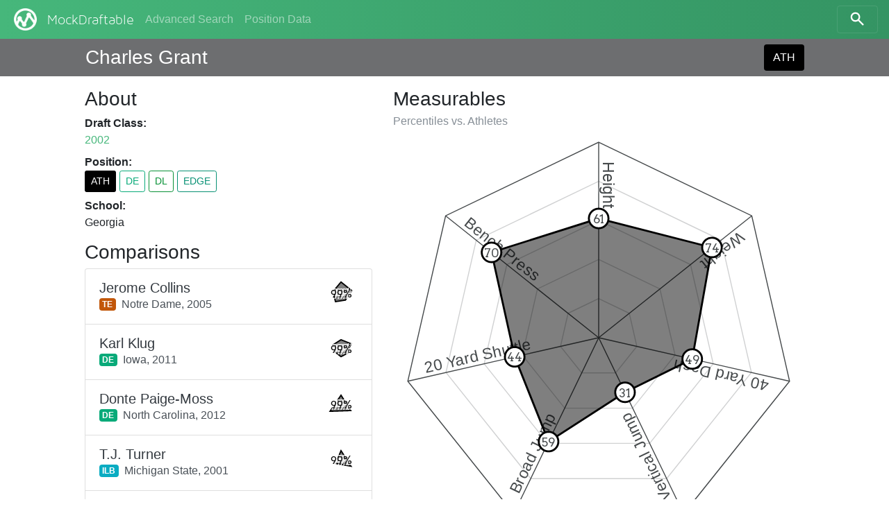

--- FILE ---
content_type: text/html; charset=utf-8
request_url: https://www.mockdraftable.com/player/charles-grant?position=ATH
body_size: 6529
content:
<!doctype html>
<html lang="en">
<head>
  <meta charset="utf-8">
  <meta name="viewport"
    content="width=device-width, initial-scale=1, maximum-scale=1, user-scalable=0"/>
  <meta http-equiv="x-ua-compatible" content="ie=edge">
  <link rel="stylesheet" href="/public/bundle-530071e9.css">
  <link rel="stylesheet" href="https://fonts.googleapis.com/css?family=Arvo">
  <title>Charles Grant - MockDraftable</title>
</head>
<body>
  <div id="react-container"><div data-reactroot="" data-reactid="1" data-react-checksum="1177766152"><nav class="navbar navbar-dark fixed-top bg-faded navbar-expand-sm" data-reactid="2"><button class="navbar-toggler navbar-toggler-right" type="button" data-reactid="3"><span class="navbar-toggler-icon" data-reactid="4"></span></button><!-- react-empty: 5 --><a href="/" class="navbar-brand mr-auto p-0" title="" data-reactid="6"><img src="/public/icon-white.png" alt="MockDraftable" data-reactid="7"/><!-- react-text: 8 -->MockDraftable<!-- /react-text --></a><div class="collapse navbar-collapse ml-2" id="navbarNavAltMarkup" data-reactid="9"><div class="navbar-nav" data-reactid="10"><a href="/search" class="nav-item nav-link" title="" data-reactid="11">Advanced Search</a><a href="/positions" class="nav-item nav-link" title="" data-reactid="12">Position Data</a></div></div><button type="button" class="btn btn-search navbar-toggler-right" data-reactid="13"><svg width="25" height="25" viewBox="5 0 65 65" class="search" data-reactid="14"><circle cx="30" cy="30" r="15" data-reactid="15"></circle><line x1="40" y1="40" x2="60" y2="60" data-reactid="16"></line></svg></button></nav><div data-reactid="17"><div class="row fixed-top p-2 pl-3 pr-3 mb-2 playerbar" data-reactid="18"><div class="col-12 d-flex ml-auto mr-auto col-lg-10" data-reactid="19"><div class="mb-0 mt-1 h3 align-bottom playerbar-name" data-reactid="20">Charles Grant</div><div class="ml-auto" data-reactid="21"><button type="button" class="btn" style="background-color:#000000;color:#fff;" data-reactid="22">ATH</button></div></div></div><div class="window container-fluid col-12 col-lg-10 offset-lg-1" data-reactid="23"><div class="row flex-md-row-reverse" data-reactid="24"><div class="col-12 col-md-7" data-reactid="25"><div data-reactid="26"><h3 data-reactid="27">Measurables</h3><h6 class="text-muted" data-reactid="28"><!-- react-text: 29 -->Percentiles vs. <!-- /react-text --><!-- react-text: 30 -->Athletes<!-- /react-text --></h6><figure class="spider" data-reactid="31"><svg preserveAspectRatio="xMinYMin meet" viewBox="0 0 420 420" data-reactid="32"><polygon class="grid" points="210,170 241.27,185.06 249,218.9 227.36,246.04 192.64,246.04 171,218.9 178.73,185.06" data-reactid="33"></polygon><polygon class="grid" points="210,130 272.55,160.12 288,227.8 244.71,282.08 175.29,282.08 132,227.8 147.45,160.12" data-reactid="34"></polygon><polygon class="grid" points="210,90 303.82,135.18 326.99,236.7 262.07,318.11 157.93,318.11 93.01,236.7 116.18,135.18" data-reactid="35"></polygon><polygon class="grid" points="210,50 335.1,110.24 365.99,245.6 279.42,354.15 140.58,354.15 54.01,245.6 84.9,110.24" data-reactid="36"></polygon><polygon class="divider" points="210,10 366.37,85.3 404.99,254.5 296.78,390.19 123.22,390.19 15.01,254.5 53.63,85.3" data-reactid="37"></polygon><g data-reactid="38"><path id="m1" d="M210 10L 210 210 Z" data-reactid="39"></path><text class="measurable" dy="-.25em" data-reactid="40"><textPath spacing="auto" startOffset="20" xlink:href="#m1" data-reactid="41">Height</textPath></text></g><g data-reactid="42"><path id="m2" d="M366.37 85.3L 210 210 Z" data-reactid="43"></path><text class="measurable" dy="-.25em" data-reactid="44"><textPath spacing="auto" startOffset="20" xlink:href="#m2" data-reactid="45">Weight</textPath></text></g><g data-reactid="46"><path id="m8" d="M404.99 254.5L 210 210 Z" data-reactid="47"></path><text class="measurable" dy="-.25em" data-reactid="48"><textPath spacing="auto" startOffset="20" xlink:href="#m8" data-reactid="49">40 Yard Dash</textPath></text></g><g data-reactid="50"><path id="m10" d="M296.78 390.19L 210 210 Z" data-reactid="51"></path><text class="measurable" dy="-.25em" data-reactid="52"><textPath spacing="auto" startOffset="20" xlink:href="#m10" data-reactid="53">Vertical Jump</textPath></text></g><g data-reactid="54"><path id="m11" d="M123.22 390.19L 210 210 Z" data-reactid="55"></path><text class="measurable" dy="-.25em" data-reactid="56"><textPath spacing="auto" startOffset="20" xlink:href="#m11" data-reactid="57">Broad Jump</textPath></text></g><g data-reactid="58"><path id="m13" d="M15.01 254.5L 210 210 Z" data-reactid="59"></path><text class="measurable" dy="-.25em" data-reactid="60"><textPath spacing="auto" startOffset="20" xlink:href="#m13" data-reactid="61">20 Yard Shuttle</textPath></text></g><g data-reactid="62"><path id="m9" d="M53.63 85.3L 210 210 Z" data-reactid="63"></path><text class="measurable" dy="-.25em" data-reactid="64"><textPath spacing="auto" startOffset="20" xlink:href="#m9" data-reactid="65">Bench Press</textPath></text></g><polygon class="graph" points="210,88 325.71,117.72 305.55,231.81 236.9,265.86 158.8,316.31 124.2,229.58 100.54,122.71" style="fill:#000000;stroke:#000000;" data-reactid="66"></polygon><g class="percentileMarker" data-reactid="67"><circle cx="210" cy="88" r="10" style="stroke:#000000;" data-reactid="68"></circle><text x="210" y="88" dy=".4em" data-reactid="69">61</text></g><g class="percentileMarker" data-reactid="70"><circle cx="325.71" cy="117.72" r="10" style="stroke:#000000;" data-reactid="71"></circle><text x="325.71" y="117.72" dy=".4em" data-reactid="72">74</text></g><g class="percentileMarker" data-reactid="73"><circle cx="305.55" cy="231.81" r="10" style="stroke:#000000;" data-reactid="74"></circle><text x="305.55" y="231.81" dy=".4em" data-reactid="75">49</text></g><g class="percentileMarker" data-reactid="76"><circle cx="236.9" cy="265.86" r="10" style="stroke:#000000;" data-reactid="77"></circle><text x="236.9" y="265.86" dy=".4em" data-reactid="78">31</text></g><g class="percentileMarker" data-reactid="79"><circle cx="158.8" cy="316.31" r="10" style="stroke:#000000;" data-reactid="80"></circle><text x="158.8" y="316.31" dy=".4em" data-reactid="81">59</text></g><g class="percentileMarker" data-reactid="82"><circle cx="124.2" cy="229.58" r="10" style="stroke:#000000;" data-reactid="83"></circle><text x="124.2" y="229.58" dy=".4em" data-reactid="84">44</text></g><g class="percentileMarker" data-reactid="85"><circle cx="100.54" cy="122.71" r="10" style="stroke:#000000;" data-reactid="86"></circle><text x="100.54" y="122.71" dy=".4em" data-reactid="87">70</text></g></svg></figure><table class="table table-sm mb-0" data-reactid="88"><thead data-reactid="89"><tr data-reactid="90"><th data-reactid="91">Measurable</th><th data-reactid="92">Measurement</th><th data-reactid="93">%tile</th></tr></thead><tbody data-reactid="94"><tr data-reactid="95"><td data-reactid="96">Height</td><td data-reactid="97">6&#x27; 3&quot;</td><td data-reactid="98">61</td></tr><tr data-reactid="99"><td data-reactid="100">Weight</td><td data-reactid="101">282 lbs</td><td data-reactid="102">74</td></tr><tr data-reactid="103"><td data-reactid="104">40 Yard Dash</td><td data-reactid="105">4.69s*</td><td data-reactid="106">49</td></tr><tr data-reactid="107"><td data-reactid="108">Vertical Jump</td><td data-reactid="109">31&quot;</td><td data-reactid="110">31</td></tr><tr data-reactid="111"><td data-reactid="112">Broad Jump</td><td data-reactid="113">118&quot;</td><td data-reactid="114">59</td></tr><tr data-reactid="115"><td data-reactid="116">20 Yard Shuttle</td><td data-reactid="117">4.39s</td><td data-reactid="118">44</td></tr><tr data-reactid="119"><td data-reactid="120">Bench Press</td><td data-reactid="121">24 reps</td><td data-reactid="122">70</td></tr></tbody></table><p class="text-center" data-reactid="123"><small data-reactid="124">* Measurement from source other than the NFL Combine</small></p></div></div><div class="col-12 col-md-5" data-reactid="125"><div data-reactid="126"><h3 data-reactid="127">About</h3><dl data-reactid="128"><dt data-reactid="129">Draft Class:</dt><dd data-reactid="130"><a href="/search?beginYear=2002&amp;endYear=2002" class="" title="" data-reactid="131">2002</a></dd><dt data-reactid="132">Position:</dt><dd class="h4" data-reactid="133"><div class="list-inline" data-reactid="134"><a href="/player/charles-grant?position=ATH" class="list-inline-item btn btn-sm" title="Athlete" style="background-color:#000000;color:#fff;" data-reactid="135">ATH</a><a href="/player/charles-grant" class="list-inline-item btn btn-sm" title="One-Gap Defensive End" style="border-color:#09aa79;color:#09aa79;" data-reactid="136">DE</a><a href="/player/charles-grant?position=DL" class="list-inline-item btn btn-sm" title="Defensive Line" style="border-color:#089136;color:#089136;" data-reactid="137">DL</a><a href="/player/charles-grant?position=EDGE" class="list-inline-item btn btn-sm" title="Edge Defender" style="border-color:#089174;color:#089174;" data-reactid="138">EDGE</a></div></dd><dt data-reactid="139">School:</dt><dd data-reactid="140">Georgia</dd></dl></div><div data-reactid="141"><h3 data-reactid="142">Comparisons</h3><div class="list-group" data-reactid="143"><a href="/player/jerome-collins" class="list-group-item list-group-item-action d-flex justify-content-between" title="" data-reactid="144"><div class="list-group-item-text mt-1" data-reactid="145"><h5 class="list-group-item-heading text-dark mb-0" data-reactid="146">Jerome Collins</h5><span class="badge" title="Tight End" style="background-color:#c2570a;color:#fff;" data-reactid="147">TE</span><span class="align-middle ml-2" data-reactid="148"><!-- react-text: 149 -->Notre Dame,<!-- /react-text --><!-- react-text: 150 --> <!-- /react-text --><!-- react-text: 151 -->2005<!-- /react-text --></span></div><figure class="spark-graph mb-0" data-reactid="152"><svg preserveAspectRatio="xMinYMin meet" viewBox="0 0 52 52" data-reactid="153"><polygon class="graph" points="26,7.25 42.65,20.59 32.9,35.51 17.33,37.94 13.63,21.98" style="fill:#000000;stroke:#000000;" data-reactid="154"></polygon><text x="26" y="26" class="spark-text" data-reactid="155">99%</text></svg></figure></a><a href="/player/karl-klug" class="list-group-item list-group-item-action d-flex justify-content-between" title="" data-reactid="156"><div class="list-group-item-text mt-1" data-reactid="157"><h5 class="list-group-item-heading text-dark mb-0" data-reactid="158">Karl Klug</h5><span class="badge" title="One-Gap Defensive End" style="background-color:#09aa79;color:#fff;" data-reactid="159">DE</span><span class="align-middle ml-2" data-reactid="160"><!-- react-text: 161 -->Iowa,<!-- /react-text --><!-- react-text: 162 --> <!-- /react-text --><!-- react-text: 163 -->2011<!-- /react-text --></span></div><figure class="spark-graph mb-0" data-reactid="164"><svg preserveAspectRatio="xMinYMin meet" viewBox="0 0 52 52" data-reactid="165"><polygon class="graph" points="26,10.75 41.59,17 36.18,31.88 26,37.25 17.77,30.75 13.44,18.75" style="fill:#000000;stroke:#000000;" data-reactid="166"></polygon><text x="26" y="26" class="spark-text" data-reactid="167">99%</text></svg></figure></a><a href="/player/donte-paigemoss" class="list-group-item list-group-item-action d-flex justify-content-between" title="" data-reactid="168"><div class="list-group-item-text mt-1" data-reactid="169"><h5 class="list-group-item-heading text-dark mb-0" data-reactid="170">Donte Paige-Moss</h5><span class="badge" title="One-Gap Defensive End" style="background-color:#09aa79;color:#fff;" data-reactid="171">DE</span><span class="align-middle ml-2" data-reactid="172"><!-- react-text: 173 -->North Carolina,<!-- /react-text --><!-- react-text: 174 --> <!-- /react-text --><!-- react-text: 175 -->2012<!-- /react-text --></span></div><figure class="spark-graph mb-0" data-reactid="176"><svg preserveAspectRatio="xMinYMin meet" viewBox="0 0 52 52" data-reactid="177"><polygon class="graph" points="26,10.75 41.16,34.75 8.9,35.88" style="fill:#000000;stroke:#000000;" data-reactid="178"></polygon><text x="26" y="26" class="spark-text" data-reactid="179">99%</text></svg></figure></a><a href="/player/tj-turner" class="list-group-item list-group-item-action d-flex justify-content-between" title="" data-reactid="180"><div class="list-group-item-text mt-1" data-reactid="181"><h5 class="list-group-item-heading text-dark mb-0" data-reactid="182">T.J. Turner</h5><span class="badge" title="Inside Linebacker" style="background-color:#0aacc2;color:#fff;" data-reactid="183">ILB</span><span class="align-middle ml-2" data-reactid="184"><!-- react-text: 185 -->Michigan State,<!-- /react-text --><!-- react-text: 186 --> <!-- /react-text --><!-- react-text: 187 -->2001<!-- /react-text --></span></div><figure class="spark-graph mb-0" data-reactid="188"><svg preserveAspectRatio="xMinYMin meet" viewBox="0 0 52 52" data-reactid="189"><polygon class="graph" points="26,10.75 41.59,35 17.77,30.75" style="fill:#000000;stroke:#000000;" data-reactid="190"></polygon><text x="26" y="26" class="spark-text" data-reactid="191">99%</text></svg></figure></a><a href="/player/tyler-orlosky" class="list-group-item list-group-item-action d-flex justify-content-between" title="" data-reactid="192"><div class="list-group-item-text mt-1" data-reactid="193"><h5 class="list-group-item-heading text-dark mb-0" data-reactid="194">Tyler Orlosky</h5><span class="badge" title="Offensive Center" style="background-color:#b3c20a;color:#fff;" data-reactid="195">OC</span><span class="align-middle ml-2" data-reactid="196"><!-- react-text: 197 -->West Virginia,<!-- /react-text --><!-- react-text: 198 --> <!-- /react-text --><!-- react-text: 199 -->2017<!-- /react-text --></span></div><figure class="spark-graph mb-0" data-reactid="200"><svg preserveAspectRatio="xMinYMin meet" viewBox="0 0 52 52" data-reactid="201"><polygon class="graph" points="26,10.75 44.55,19.97 32.9,35.51 17.04,38.34 9.35,20.59" style="fill:#000000;stroke:#000000;" data-reactid="202"></polygon><text x="26" y="26" class="spark-text" data-reactid="203">99%</text></svg></figure></a><a href="/player/victor-abiamiri" class="list-group-item list-group-item-action d-flex justify-content-between" title="" data-reactid="204"><div class="list-group-item-text mt-1" data-reactid="205"><h5 class="list-group-item-heading text-dark mb-0" data-reactid="206">Victor Abiamiri</h5><span class="badge" title="One-Gap Defensive End" style="background-color:#09aa79;color:#fff;" data-reactid="207">DE</span><span class="align-middle ml-2" data-reactid="208"><!-- react-text: 209 -->Notre Dame,<!-- /react-text --><!-- react-text: 210 --> <!-- /react-text --><!-- react-text: 211 -->2007<!-- /react-text --></span></div><figure class="spark-graph mb-0" data-reactid="212"><svg preserveAspectRatio="xMinYMin meet" viewBox="0 0 52 52" data-reactid="213"><polygon class="graph" points="26,7.25 43.5,26 26,35.5 7.25,26" style="fill:#000000;stroke:#000000;" data-reactid="214"></polygon><text x="26" y="26" class="spark-text" data-reactid="215">99%</text></svg></figure></a><a href="/player/andy-katzenmoyer" class="list-group-item list-group-item-action d-flex justify-content-between" title="" data-reactid="216"><div class="list-group-item-text mt-1" data-reactid="217"><h5 class="list-group-item-heading text-dark mb-0" data-reactid="218">Andy Katzenmoyer</h5><span class="badge" title="Inside Linebacker" style="background-color:#0aacc2;color:#fff;" data-reactid="219">ILB</span><span class="align-middle ml-2" data-reactid="220"><!-- react-text: 221 -->Ohio State,<!-- /react-text --><!-- react-text: 222 --> <!-- /react-text --><!-- react-text: 223 -->1999<!-- /react-text --></span></div><figure class="spark-graph mb-0" data-reactid="224"><svg preserveAspectRatio="xMinYMin meet" viewBox="0 0 52 52" data-reactid="225"><polygon class="graph" points="26,10.75 42.5,26 26,38.25 10,26" style="fill:#000000;stroke:#000000;" data-reactid="226"></polygon><text x="26" y="26" class="spark-text" data-reactid="227">99%</text></svg></figure></a><a href="/player/jason-pociask" class="list-group-item list-group-item-action d-flex justify-content-between" title="" data-reactid="228"><div class="list-group-item-text mt-1" data-reactid="229"><h5 class="list-group-item-heading text-dark mb-0" data-reactid="230">Jason Pociask</h5><span class="badge" title="Tight End" style="background-color:#c2570a;color:#fff;" data-reactid="231">TE</span><span class="align-middle ml-2" data-reactid="232"><!-- react-text: 233 -->Wisconsin,<!-- /react-text --><!-- react-text: 234 --> <!-- /react-text --><!-- react-text: 235 -->2006<!-- /react-text --></span></div><figure class="spark-graph mb-0" data-reactid="236"><svg preserveAspectRatio="xMinYMin meet" viewBox="0 0 52 52" data-reactid="237"><polygon class="graph" points="26,10.75 39.69,15.09 34.53,27.95 30.67,35.68 21.01,36.36 12.11,29.17 13.49,16.02" style="fill:#000000;stroke:#000000;" data-reactid="238"></polygon><text x="26" y="26" class="spark-text" data-reactid="239">99%</text></svg></figure></a><a href="/player/jamal-reynolds" class="list-group-item list-group-item-action d-flex justify-content-between" title="" data-reactid="240"><div class="list-group-item-text mt-1" data-reactid="241"><h5 class="list-group-item-heading text-dark mb-0" data-reactid="242">Jamal Reynolds</h5><span class="badge" title="One-Gap Defensive End" style="background-color:#09aa79;color:#fff;" data-reactid="243">DE</span><span class="align-middle ml-2" data-reactid="244"><!-- react-text: 245 -->Florida State,<!-- /react-text --><!-- react-text: 246 --> <!-- /react-text --><!-- react-text: 247 -->2001<!-- /react-text --></span></div><figure class="spark-graph mb-0" data-reactid="248"><svg preserveAspectRatio="xMinYMin meet" viewBox="0 0 52 52" data-reactid="249"><polygon class="graph" points="26,10.75 41.16,34.75 16.26,31.63" style="fill:#000000;stroke:#000000;" data-reactid="250"></polygon><text x="26" y="26" class="spark-text" data-reactid="251">99%</text></svg></figure></a><a href="/player/tully-bantacain" class="list-group-item list-group-item-action d-flex justify-content-between" title="" data-reactid="252"><div class="list-group-item-text mt-1" data-reactid="253"><h5 class="list-group-item-heading text-dark mb-0" data-reactid="254">Tully Banta-Cain</h5><span class="badge" title="One-Gap Defensive End" style="background-color:#09aa79;color:#fff;" data-reactid="255">DE</span><span class="align-middle ml-2" data-reactid="256"><!-- react-text: 257 -->California,<!-- /react-text --><!-- react-text: 258 --> <!-- /react-text --><!-- react-text: 259 -->2003<!-- /react-text --></span></div><figure class="spark-graph mb-0" data-reactid="260"><svg preserveAspectRatio="xMinYMin meet" viewBox="0 0 52 52" data-reactid="261"><polygon class="graph" points="26,14 43.25,26 26,35.5 7.25,26" style="fill:#000000;stroke:#000000;" data-reactid="262"></polygon><text x="26" y="26" class="spark-text" data-reactid="263">99%</text></svg></figure></a></div></div></div><p class="col-12 text-center" data-reactid="264"><small data-reactid="265"><!-- react-text: 266 -->Want to display this data on your site? <!-- /react-text --><span class="btn-link" data-reactid="267">Get the code to embed!</span></small></p></div></div></div><div class="col-12 col-md-6 ml-auto mr-auto" data-reactid="268"><p class="text-muted text-center mt-2" data-reactid="269"><small data-reactid="270"><!-- react-text: 271 -->© MockDraftable, 2011-2025.<!-- /react-text --><br data-reactid="272"/><button class="btn btn-link btn-sm" data-reactid="273">Contributor Login</button><br data-reactid="274"/><!-- react-text: 275 -->MockDraftable is developed in the open by <!-- /react-text --><a href="https://twitter.com/mockdraftable" data-reactid="276">Marcus Armstrong</a><!-- react-text: 277 -->, on <!-- /react-text --><a href="https://github.com/marcusdarmstrong/mockdraftable-web" data-reactid="278">GitHub</a><!-- react-text: 279 -->. Feel free to submit any issues you find with the site, or to contribute to the project.<!-- /react-text --></small></p></div></div></div>
  <script>
    window.INITIAL_STATE = {"page":"PLAYER","measurables":{"1":{"id":"height","key":1,"name":"Height","unit":"INCHES"},"2":{"id":"weight","key":2,"name":"Weight","unit":"POUNDS"},"3":{"id":"wingspan","key":3,"name":"Wingspan","unit":"INCHES"},"4":{"id":"arms","key":4,"name":"Arm Length","unit":"INCHES"},"5":{"id":"hands","key":5,"name":"Hand Size","unit":"INCHES"},"6":{"id":"10yd","key":6,"name":"10 Yard Split","unit":"SECONDS"},"7":{"id":"20yd","key":7,"name":"20 Yard Split","unit":"SECONDS"},"8":{"id":"40yd","key":8,"name":"40 Yard Dash","unit":"SECONDS"},"9":{"id":"bench","key":9,"name":"Bench Press","unit":"REPS"},"10":{"id":"vertical","key":10,"name":"Vertical Jump","unit":"INCHES"},"11":{"id":"broad","key":11,"name":"Broad Jump","unit":"INCHES"},"12":{"id":"3cone","key":12,"name":"3-Cone Drill","unit":"SECONDS"},"13":{"id":"20ss","key":13,"name":"20 Yard Shuttle","unit":"SECONDS"},"14":{"id":"60ss","key":14,"name":"60 Yard Shuttle","unit":"SECONDS"}},"positions":{"ATH":{"key":1,"id":"ATH","abbreviation":"ATH","name":"Athlete","type":"GROUP","color":"#000000","plural":"Athletes"},"SKILL":{"key":2,"id":"SKILL","abbreviation":"SKILL","name":"Skill Position Player","type":"GROUP","color":"#6f2a33","plural":"Skill Position Players"},"QB":{"key":21,"id":"QB","abbreviation":"QB","name":"Quarterback","type":"PRIMARY","color":"#8c8c8c","plural":"Quarterbacks"},"BALL":{"key":22,"id":"BALL","abbreviation":"BALL","name":"Ball Carrier","type":"GROUP","color":"#c20a23","plural":"Ball Carriers"},"RB":{"key":221,"id":"RB","abbreviation":"RB","name":"Running Back","type":"PRIMARY","color":"#c20a9d","plural":"Running Backs"},"FB":{"key":2211,"id":"FB","abbreviation":"FB","name":"Fullback","type":"PRIMARY","color":"#da0bda","plural":"Fullbacks"},"HB":{"key":2212,"id":"HB","abbreviation":"HB","name":"Halfback","type":"PRIMARY","color":"#da0b84","plural":"Halfbacks"},"WR":{"key":223,"id":"WR","abbreviation":"WR","name":"Wide Receiver","type":"PRIMARY","color":"#c2130a","plural":"Wide Receivers"},"TE":{"key":224,"id":"TE","abbreviation":"TE","name":"Tight End","type":"PRIMARY","color":"#c2570a","plural":"Tight Ends"},"OL":{"key":3,"id":"OL","abbreviation":"OL","name":"Offensive Line","type":"GROUP","color":"#918108","plural":"Offensive Linemen"},"OT":{"key":31,"id":"OT","abbreviation":"OT","name":"Offensive Tackle","type":"PRIMARY","color":"#aa8109","plural":"Offensive Tackles"},"ST":{"key":8,"id":"ST","abbreviation":"ST","name":"Special Teams","type":"GROUP","color":"#4d4d4d","plural":"Special Teams Players"},"IOL":{"key":32,"id":"IOL","abbreviation":"IOL","name":"Interior Offensive Line","type":"GROUP","color":"#a7aa09","plural":"Interior Offensive Linemen"},"OG":{"key":321,"id":"OG","abbreviation":"OG","name":"Offensive Guard","type":"PRIMARY","color":"#c2b90a","plural":"Offensive Guards"},"OC":{"key":322,"id":"OC","abbreviation":"OC","name":"Offensive Center","type":"PRIMARY","color":"#b3c20a","plural":"Offensive Centers"},"DL":{"key":4,"id":"DL","abbreviation":"DL","name":"Defensive Line","type":"GROUP","color":"#089136","plural":"Defensive Linemen"},"IDL":{"key":41,"id":"IDL","abbreviation":"IDL","name":"Interior Defensive Line","type":"GROUP","color":"#0caa09","plural":"Interior Defensive Linemen"},"DT":{"key":411,"id":"DT","abbreviation":"DT","name":"Defensive Tackle","type":"PRIMARY","color":"#41c20a","plural":"Defensive Tackles"},"NT":{"key":4111,"id":"NT","abbreviation":"NT","name":"Nose Tackle","type":"PRIMARY","color":"#73da0b","plural":"Nose Tackles"},"DE":{"key":42,"id":"DE","abbreviation":"DE","name":"One-Gap Defensive End","type":"PRIMARY","color":"#09aa79","plural":"One-Gap Defensive Ends"},"EDGE":{"key":5,"id":"EDGE","abbreviation":"EDGE","name":"Edge Defender","type":"GROUP","color":"#089174","plural":"Edge Defenders"},"LB":{"key":6,"id":"LB","abbreviation":"LB","name":"Linebacker","type":"GROUP","color":"#088f91","plural":"Linebackers"},"34B":{"key":61,"id":"34B","abbreviation":"34B","name":"3-4 Outside Linebacker","type":"PRIMARY","color":"#09aa94","plural":"3-4 Outside Linebackers"},"OBLB":{"key":62,"id":"OBLB","abbreviation":"OBLB","name":"Off-Ball Linebacker","type":"GROUP","color":"#0974aa","plural":"Off-Ball Linebackers"},"ILB":{"key":621,"id":"ILB","abbreviation":"ILB","name":"Inside Linebacker","type":"PRIMARY","color":"#0aacc2","plural":"Inside Linebackers"},"OLB":{"key":622,"id":"OLB","abbreviation":"OLB","name":"Outside Linebacker","type":"PRIMARY","color":"#0a75c2","plural":"Outside Linebackers"},"DB":{"key":7,"id":"DB","abbreviation":"DB","name":"Defensive Back","type":"GROUP","color":"#3609aa","plural":"Defensive Backs"},"S":{"key":71,"id":"S","abbreviation":"S","name":"Safety","type":"PRIMARY","color":"#0909aa","plural":"Safeties"},"SS":{"key":711,"id":"SS","abbreviation":"SS","name":"Box/Strong Safety","type":"ROLE","color":"#0a1ac2","plural":"Box/Strong Safeties"},"FS":{"key":712,"id":"FS","abbreviation":"FS","name":"Deep/Free Safety","type":"ROLE","color":"#190ac2","plural":"Deep/Free Safeties"},"CB":{"key":72,"id":"CB","abbreviation":"CB","name":"Cornerback","type":"PRIMARY","color":"#6709aa","plural":"Cornerbacks"},"K":{"key":801,"id":"K","abbreviation":"K","name":"Kicker","type":"PRIMARY","color":"#625950","plural":"Kickers"},"P":{"key":802,"id":"P","abbreviation":"P","name":"Punter","type":"PRIMARY","color":"#535062","plural":"Punters"},"LS":{"key":803,"id":"LS","abbreviation":"LS","name":"Long Snapper","type":"PRIMARY","color":"#535062","plural":"Long Snappers"}},"comparisons":{"charles-grant":{"ATH":[{"playerId":"jerome-collins","score":99},{"playerId":"karl-klug","score":99},{"playerId":"donte-paigemoss","score":99},{"playerId":"tj-turner","score":99},{"playerId":"tyler-orlosky","score":99},{"playerId":"victor-abiamiri","score":99},{"playerId":"andy-katzenmoyer","score":99},{"playerId":"jason-pociask","score":99},{"playerId":"jamal-reynolds","score":99},{"playerId":"tully-bantacain","score":99}]}},"percentiles":{"jerome-collins":{"ATH":[{"measurableKey":1,"percentile":75},{"measurableKey":2,"percentile":70},{"measurableKey":8,"percentile":47},{"measurableKey":11,"percentile":59},{"measurableKey":9,"percentile":52}]},"karl-klug":{"ATH":[{"measurableKey":1,"percentile":61},{"measurableKey":2,"percentile":72},{"measurableKey":4,"percentile":47},{"measurableKey":5,"percentile":45},{"measurableKey":8,"percentile":38},{"measurableKey":9,"percentile":58}]},"donte-paigemoss":{"ATH":[{"measurableKey":1,"percentile":61},{"measurableKey":2,"percentile":70},{"measurableKey":9,"percentile":79}]},"tj-turner":{"ATH":[{"measurableKey":1,"percentile":61},{"measurableKey":2,"percentile":72},{"measurableKey":8,"percentile":38}]},"tyler-orlosky":{"ATH":[{"measurableKey":1,"percentile":61},{"measurableKey":2,"percentile":78},{"measurableKey":4,"percentile":47},{"measurableKey":5,"percentile":61},{"measurableKey":9,"percentile":70}]},"victor-abiamiri":{"ATH":[{"measurableKey":1,"percentile":75},{"measurableKey":2,"percentile":70},{"measurableKey":8,"percentile":38},{"measurableKey":9,"percentile":75}]},"andy-katzenmoyer":{"ATH":[{"measurableKey":1,"percentile":61},{"measurableKey":2,"percentile":66},{"measurableKey":8,"percentile":49},{"measurableKey":9,"percentile":64}]},"jason-pociask":{"ATH":[{"measurableKey":1,"percentile":61},{"measurableKey":2,"percentile":70},{"measurableKey":8,"percentile":35},{"measurableKey":10,"percentile":43},{"measurableKey":11,"percentile":46},{"measurableKey":13,"percentile":57},{"measurableKey":9,"percentile":64}]},"jamal-reynolds":{"ATH":[{"measurableKey":1,"percentile":61},{"measurableKey":2,"percentile":70},{"measurableKey":8,"percentile":45}]},"tully-bantacain":{"ATH":[{"measurableKey":1,"percentile":48},{"measurableKey":2,"percentile":69},{"measurableKey":8,"percentile":38},{"measurableKey":9,"percentile":75}]},"charles-grant":{"ATH":[{"measurableKey":1,"percentile":61},{"measurableKey":2,"percentile":74},{"measurableKey":8,"percentile":49},{"measurableKey":10,"percentile":31},{"measurableKey":11,"percentile":59},{"measurableKey":13,"percentile":44},{"measurableKey":9,"percentile":70}]}},"players":{"charles-grant":{"id":"charles-grant","name":"Charles Grant","draft":2002,"key":1002,"school":"Georgia","status":"OKAY","positions":{"primary":"DE","all":["ATH","DE","DL","EDGE"]},"measurements":[{"measurableKey":1,"measurement":75,"source":1},{"measurableKey":2,"measurement":282,"source":1},{"measurableKey":8,"measurement":4.69,"source":2},{"measurableKey":10,"measurement":31,"source":1},{"measurableKey":11,"measurement":118,"source":1},{"measurableKey":13,"measurement":4.39,"source":1},{"measurableKey":9,"measurement":24,"source":1}]},"jerome-collins":{"id":"jerome-collins","name":"Jerome Collins","draft":2005,"key":1765,"school":"Notre Dame","status":"OKAY","positions":{"primary":"TE","all":["ATH","TE","BALL","SKILL"]},"measurements":[{"measurableKey":1,"measurement":76,"source":1},{"measurableKey":2,"measurement":267,"source":1},{"measurableKey":8,"measurement":4.71,"source":1},{"measurableKey":11,"measurement":118,"source":1},{"measurableKey":9,"measurement":21,"source":1}]},"karl-klug":{"id":"karl-klug","name":"Karl Klug","draft":2011,"key":3541,"school":"Iowa","status":"OKAY","positions":{"primary":"DE","all":["ATH","DE","DL","EDGE"]},"measurements":[{"measurableKey":1,"measurement":75,"source":1},{"measurableKey":2,"measurement":275,"source":1},{"measurableKey":4,"measurement":32.25,"source":1},{"measurableKey":5,"measurement":9.5,"source":1},{"measurableKey":8,"measurement":4.79,"source":2},{"measurableKey":9,"measurement":22,"source":1}]},"donte-paigemoss":{"id":"donte-paigemoss","name":"Donte Paige-Moss","draft":2012,"key":3915,"school":"North Carolina","status":"OKAY","positions":{"primary":"DE","all":["ATH","DE","DL","EDGE"]},"measurements":[{"measurableKey":1,"measurement":75,"source":1},{"measurableKey":2,"measurement":268,"source":1},{"measurableKey":9,"measurement":26,"source":1}]},"tj-turner":{"id":"tj-turner","name":"T.J. Turner","draft":2001,"key":872,"school":"Michigan State","status":"OKAY","positions":{"primary":"ILB","all":["ATH","ILB","OBLB","LB"]},"measurements":[{"measurableKey":1,"measurement":75,"source":1},{"measurableKey":2,"measurement":273,"source":1},{"measurableKey":8,"measurement":4.8,"source":1}]},"tyler-orlosky":{"id":"tyler-orlosky","name":"Tyler Orlosky","draft":2017,"key":5390,"school":"West Virginia","status":"OKAY","positions":{"primary":"OC","all":["ATH","OC","IOL","OL"]},"measurements":[{"measurableKey":1,"measurement":75,"source":1},{"measurableKey":2,"measurement":298,"source":1},{"measurableKey":4,"measurement":32.25,"source":1},{"measurableKey":5,"measurement":9.75,"source":1},{"measurableKey":9,"measurement":24,"source":1}]},"victor-abiamiri":{"id":"victor-abiamiri","name":"Victor Abiamiri","draft":2007,"key":2275,"school":"Notre Dame","status":"OKAY","positions":{"primary":"DE","all":["ATH","DE","DL","EDGE"]},"measurements":[{"measurableKey":1,"measurement":76,"source":1},{"measurableKey":2,"measurement":267,"source":1},{"measurableKey":8,"measurement":4.8,"source":1},{"measurableKey":9,"measurement":25,"source":1}]},"andy-katzenmoyer":{"id":"andy-katzenmoyer","name":"Andy Katzenmoyer","draft":1999,"key":180,"school":"Ohio State","status":"OKAY","positions":{"primary":"ILB","all":["ATH","ILB","OBLB","LB"]},"measurements":[{"measurableKey":1,"measurement":75,"source":1},{"measurableKey":2,"measurement":258,"source":1},{"measurableKey":8,"measurement":4.68,"source":1},{"measurableKey":9,"measurement":23,"source":1}]},"jason-pociask":{"id":"jason-pociask","name":"Jason Pociask","draft":2006,"key":2188,"school":"Wisconsin","status":"OKAY","positions":{"primary":"TE","all":["ATH","TE","BALL","SKILL"]},"measurements":[{"measurableKey":1,"measurement":75,"source":1},{"measurableKey":2,"measurement":266,"source":1},{"measurableKey":8,"measurement":4.84,"source":1},{"measurableKey":10,"measurement":32.5,"source":1},{"measurableKey":11,"measurement":115,"source":1},{"measurableKey":13,"measurement":4.32,"source":1},{"measurableKey":9,"measurement":23,"source":1}]},"jamal-reynolds":{"id":"jamal-reynolds","name":"Jamal Reynolds","draft":2001,"key":826,"school":"Florida State","status":"OKAY","positions":{"primary":"DE","all":["ATH","DE","DL","EDGE"]},"measurements":[{"measurableKey":1,"measurement":75,"source":1},{"measurableKey":2,"measurement":267,"source":1},{"measurableKey":8,"measurement":4.72,"source":1}]},"tully-bantacain":{"id":"tully-bantacain","name":"Tully Banta-Cain","draft":2003,"key":1180,"school":"California","status":"OKAY","positions":{"primary":"DE","all":["ATH","DE","DL","EDGE"]},"measurements":[{"measurableKey":1,"measurement":74,"source":1},{"measurableKey":2,"measurement":264,"source":1},{"measurableKey":8,"measurement":4.79,"source":2},{"measurableKey":9,"measurement":25,"source":1}]}},"selectedPositionId":"ATH","modalType":"None","embed":false,"distributionStatistics":{},"loggedInUserId":null,"schools":[],"isContributor":false,"isAdmin":false,"selectedPlayerId":"charles-grant","typeAheadResults":[],"typeAheadSearching":false}
  </script>
  <script src="/public/bundle-429a603b.js"></script>
</body>
</html>